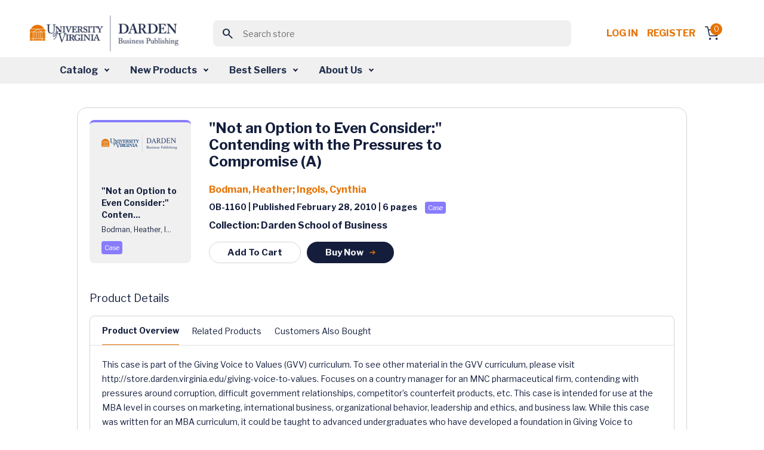

--- FILE ---
content_type: text/html; charset=utf-8
request_url: https://store.darden.virginia.edu/not-an-option-to-even-consider-contending-with-the-pressures-to-compromise-a
body_size: 12060
content:


<!DOCTYPE html>
<html lang="en" dir="ltr" class="">
<head>
        <!-- ============================= -->
        <!-- JW Player Scripts (Added) -->
        
        
        
        <!-- ============================= -->

    <title>Business Case Studies &amp; Business Publications - Darden Business Publishing</title>
    <meta http-equiv="Content-type" content="text/html;charset=UTF-8" />
    <meta name="description" content="Business Case Studies &amp; Business Publications - Darden Business Publishing" />
    <meta name="keywords" content="Business Case Studies &amp; Business Publications - Darden Business Publishing" />
    <meta name="generator" content="nopCommerce" />
    <meta name="viewport" content="width=device-width, initial-scale=1" />
    
    
    <link rel="apple-touch-icon" sizes="57x57" href="/Themes/WMTheme/Content/images/favicon/apple-icon-57x57.png">
    <link rel="apple-touch-icon" sizes="60x60" href="/Themes/WMTheme/Content/images/favicon/apple-icon-60x60.png">
    <link rel="apple-touch-icon" sizes="72x72" href="/Themes/WMTheme/Content/images/favicon/apple-icon-72x72.png">
    <link rel="apple-touch-icon" sizes="76x76" href="/Themes/WMTheme/Content/images/favicon/apple-icon-76x76.png">
    <link rel="apple-touch-icon" sizes="114x114" href="/Themes/WMTheme/Content/images/favicon/apple-icon-114x114.png">
    <link rel="apple-touch-icon" sizes="120x120" href="/Themes/WMTheme/Content/images/favicon/apple-icon-120x120.png">
    <link rel="apple-touch-icon" sizes="144x144" href="/Themes/WMTheme/Content/images/favicon/apple-icon-144x144.png">
    <link rel="apple-touch-icon" sizes="152x152" href="/Themes/WMTheme/Content/images/favicon/apple-icon-152x152.png">
    <link rel="apple-touch-icon" sizes="180x180" href="/Themes/WMTheme/Content/images/favicon/apple-icon-180x180.png">
    <link rel="icon" type="image/png" sizes="192x192" href="/Themes/WMTheme/Content/images/favicon/android-icon-192x192.png">
    <link rel="icon" type="image/png" sizes="32x32" href="/Themes/WMTheme/Content/images/favicon/favicon-32x32.png">
    <link rel="icon" type="image/png" sizes="96x96" href="/Themes/WMTheme/Content/images/favicon/favicon-96x96.png">
    <link rel="icon" type="image/png" sizes="16x16" href="/Themes/WMTheme/Content/images/favicon/favicon-16x16.png">
    <link rel="manifest" href="/Themes/WMTheme/Content/images/favicon/manifest.json">
    <meta name="msapplication-TileColor" content="#ffffff">
    <meta name="msapplication-TileImage" content="/ms-icon-144x144.png">
    <meta name="theme-color" content="#ffffff">
    
    <!-- Importing the Libre Franklin font from Google Fonts for consistent typography -->
    
    
    
    


    <link rel="stylesheet" type="text/css" href="/css/opolvcs30ofllrxd_ywadg.styles.css?v=x5Vm8wahT8aBT8XNaaCftjsrnNo" /><link rel="stylesheet" type="text/css" href="https://cdnjs.cloudflare.com/ajax/libs/font-awesome/6.0.0-beta3/css/all.min.css" />
<link rel="stylesheet" type="text/css" href="https://cdn.jsdelivr.net/npm/sweetalert2@11/dist/sweetalert2.min.css" />
<link rel="stylesheet" type="text/css" href="https://code.jquery.com/ui/1.13.2/themes/base/jquery-ui.css" />
<link rel="stylesheet" type="text/css" href="https://fonts.googleapis.com/css2?family=Material+Symbols+Outlined:opsz,wght,FILL,GRAD@20..48,100..700,0..1,-50..200" />
<link rel="stylesheet" type="text/css" href="https://fonts.googleapis.com/css2?family=Libre+Franklin:wght@400;700&display=swap" />


    <!-- Global site tag (gtag.js) - Google Analytics -->
                <script async src='https://www.googletagmanager.com/gtag/js?id=G-VVS6J8Q6D0'></script>
                <script>
                  window.dataLayer = window.dataLayer || [];
                  function gtag(){dataLayer.push(arguments);}
                  gtag('js', new Date());

                  gtag('config', 'G-VVS6J8Q6D0');
                  
                  
                </script>

    
    
    
    
    <script type="text/javascript" src="/js/xazm6hg731eyn_g5lhrtqw.scripts.js?v=Kp50Nms4jfI8t0oM3QCqgfpvFIM"></script>
    
    <!--Powered by nopCommerce - https://www.nopCommerce.com-->
    
</head>
<body>
    <input name="__RequestVerificationToken" type="hidden" value="CfDJ8J5E2ZsOZjhBkFX4kgKK0LVZmmf5V3vvgMgOI7k8SOBNcUEOihWD7gPoCdTRRM3FpBxElTP7vfGxdXX9EJ3a77CiFe1tCpIGUOjelwf_Iidb_49PQPKC3op-oomprndxcUsxVCRxI8AMpfasNna3tNw" />
    


<div class="ajax-loading-block-window" style="display: none">
</div>
<div id="dialog-notifications-success" title="Notification" style="display:none;">
</div>
<div id="dialog-notifications-error" title="Error" style="display:none;">
</div>
<div id="dialog-notifications-warning" title="Warning" style="display:none;">
</div>
<div id="bar-notification" class="bar-notification-container" data-close="Close">
</div>

<!--[if lte IE 8]>
    <div style="clear:both;height:59px;text-align:center;position:relative;">
        <a href="http://www.microsoft.com/windows/internet-explorer/default.aspx" target="_blank">
            <img src="/Themes/WMTheme/Content/images/ie_warning.jpg" height="42" width="820" alt="You are using an outdated browser. For a faster, safer browsing experience, upgrade for free today." />
        </a>
    </div>
<![endif]-->

    
    <header>
        <div class="top-section-wrap">





<!-- Logo -->
<a class="navbar-brand" href="/">
    <img src="/Themes/WMTheme/Content/images/logo.png" alt="University of Virginia" class="logo" />
</a>

<!-- Search Box (always visible, responsive) -->
<div class="search-box store-search-box w-100 d-flex justify-content-center">
    
<!-- Load jQuery and jQuery UI -->



<style>
    /*Add this for Autocomplete Search Dropdown hover color */
    .ui-autocomplete {
        z-index: 10000 !important;
        background-color: white;
        border: 1px solid #ccc;
        max-height: 200px;
        overflow-y: auto;
    }

    .ui-menu-item-wrapper.ui-state-active {
        background: none !important;
        color: inherit !important;
        border: none !important;
        font-weight: normal !important;
    }

    .ui-menu-item-wrapper {
        transition: background-color 0.2s ease-in-out;
        display: block;
        width: 100%;
        box-sizing: border-box;
        padding: 8px 12px;
        cursor: pointer;
    }
</style>

<form method="get" id="small-search-box-form" action="/WidgetsBrowse/GetCategoriesWithSubcategories">
        <meta itemprop="target" content="https://store.darden.virginia.edu/not-an-option-to-even-consider-contending-with-the-pressures-to-compromise-a/search?q={q}" />
        <div class="main-header-center">
            <button class="btn search-btn"><span class="material-symbols-outlined">search</span></button>
            <input itemprop="query-input" type="text" class="search-box-text form-control" id="small-searchterms" name="q" placeholder="Search store" />
            
        </div>
            
            
</form>

</div>

<!-- Right-side Content -->
<div class="header-content-right d-flex align-items-center"> 
    


<nav class="header-links">
    <ul class="header-content-right">
        

            <li class="d-inline-block"><a href="/login?returnUrl=%2Fnot-an-option-to-even-consider-contending-with-the-pressures-to-compromise-a" class="ico-login d-inline-block" style="white-space: nowrap !important;">Log in</a></li>
            <!-- <span>&nbsp;&nbsp;</span> -->
                <li class="d-inline-block"><a href="/Registration?returnUrl=%2Fnot-an-option-to-even-consider-contending-with-the-pressures-to-compromise-a" class="ico-register d-inline-block">Register</a></li>

        <div class="allien-cart-items">
            <li id="topcartlink">
                <a href="/cart" class="ico-cart" title="Cart">
                    <div class="cart-dropdown">
                        <span class="badge header-icon-badge" id="cartItemCount">0</span>
                        <img src="/Themes/WMTheme/Content/images/shopping-cart.svg" alt="" />
                    </div>
                </a>
            </li>
        </div>
        
    </ul>
        
    
</nav>


    


</div>



            
            
            </div>  
            <nav class="navbar navbar-expand-lg navbar-dark bg-light" aria-label="Fourth navbar example" id="mySidenav">
            <nav class="navbar navbar-expand-lg navbar-dark bg-light" aria-label="Fourth navbar example" id="mySidenav">
    <div class="container-fluid">

        <button class="navbar-toggler" type="button" data-bs-toggle="collapse" data-bs-target="#navbarsExample04" aria-controls="navbarsExample04" aria-expanded="false" aria-label="Toggle navigation">
            <span class="navbar-toggler-icon"></span>
        </button>

        <div class="collapse navbar-collapse" id="navbarsExample04">
            <ul class="navbar-nav desktop-navbar-margin">
                <li class="nav-item dropdown">
                    <a class="nav-link dropdown-toggle" href="#" id="dropdown04" aria-expanded="false">Catalog</a>
                    <!-- <a class="nav-link dropdown-toggle" href="#" id="dropdownCatalog" aria-expanded="false">Catalog</a> -->
                    <div class="dropdown-menu" aria-labelledby="dropdown04">
                        <!-- <div class="dropdown-menu" aria-labelledby="dropdownCatalog"> -->
                        <div class="dropdown-menu-outer-wrap">
                            <div>
                                <h4><img src="/Themes/WMTheme/Content/images/grid.svg" alt="" /> Category </h4>
                                <ul>
                                        <li>
                                            <a class="dropdown-item" href="/WidgetsBrowse/GetCategoriesWithSubcategories?loadProducts=true&categoryId=512">
                                                Accounting &amp; Control
                                            </a>
                                        </li>
                                        <li>
                                            <a class="dropdown-item" href="/WidgetsBrowse/GetCategoriesWithSubcategories?loadProducts=true&categoryId=526">
                                                Business &amp; Government
                                            </a>
                                        </li>
                                        <li>
                                            <a class="dropdown-item" href="/WidgetsBrowse/GetCategoriesWithSubcategories?loadProducts=true&categoryId=532">
                                                Case Method
                                            </a>
                                        </li>
                                        <li>
                                            <a class="dropdown-item" href="/WidgetsBrowse/GetCategoriesWithSubcategories?loadProducts=true&categoryId=534">
                                                Decision Analysis
                                            </a>
                                        </li>
                                        <li>
                                            <a class="dropdown-item" href="/WidgetsBrowse/GetCategoriesWithSubcategories?loadProducts=true&categoryId=549">
                                                Economics
                                            </a>
                                        </li>
                                        <li>
                                            <a class="dropdown-item" href="/WidgetsBrowse/GetCategoriesWithSubcategories?loadProducts=true&categoryId=557">
                                                Entrepreneurship &amp; Innovation
                                            </a>
                                        </li>
                                        <li>
                                            <a class="dropdown-item" href="/WidgetsBrowse/GetCategoriesWithSubcategories?loadProducts=true&categoryId=573">
                                                Ethics
                                            </a>
                                        </li>
                                        <li>
                                            <a class="dropdown-item" href="/WidgetsBrowse/GetCategoriesWithSubcategories?loadProducts=true&categoryId=588">
                                                Finance
                                            </a>
                                        </li>
                                        <li>
                                            <a class="dropdown-item" href="/WidgetsBrowse/GetCategoriesWithSubcategories?loadProducts=true&categoryId=615">
                                                Leadership &amp; Organizational Behavior
                                            </a>
                                        </li>
                                        <li>
                                            <a class="dropdown-item" href="/WidgetsBrowse/GetCategoriesWithSubcategories?loadProducts=true&categoryId=630">
                                                Management Communications
                                            </a>
                                        </li>
                                        <li>
                                            <a class="dropdown-item" href="/WidgetsBrowse/GetCategoriesWithSubcategories?loadProducts=true&categoryId=644">
                                                Marketing
                                            </a>
                                        </li>
                                        <li>
                                            <a class="dropdown-item" href="/WidgetsBrowse/GetCategoriesWithSubcategories?loadProducts=true&categoryId=662">
                                                Operations Management
                                            </a>
                                        </li>
                                        <li>
                                            <a class="dropdown-item" href="/WidgetsBrowse/GetCategoriesWithSubcategories?loadProducts=true&categoryId=689">
                                                Strategy
                                            </a>
                                        </li>
                                </ul>
                            </div>
                            <div class="product-type">
                                <h4><img src="/Themes/WMTheme/Content/images/codesandbox.svg" alt="" /> Product Type</h4>
                                <ul class="bullet-list">
                                    <li> <span class="bullet bullet1"></span><a class="dropdown-item" href="/WidgetsBrowse/ProductByType?producttype=Book">Book</a></li>
                                    <li> <span class="bullet bullet2"></span><a class="dropdown-item" href="/WidgetsBrowse/ProductByType?producttype=Case">Case</a></li>
                                    <li> <span class="bullet bullet3"></span><a class="dropdown-item" href="/WidgetsBrowse/ProductByType?producttype=Darden Course Pack">Darden Course Pack</a></li>
                                    <li> <span class="bullet bullet4"></span><a class="dropdown-item" href="/WidgetsBrowse/ProductByType?producttype=Exercise">Exercise</a></li>
                                    <li> <span class="bullet bullet5"></span><a class="dropdown-item" href="/WidgetsBrowse/ProductByType?producttype=Simulation">Simulation</a></li>
                                    <li> <span class="bullet bullet12"></span><a class="dropdown-item" href="/WidgetsBrowse/ProductByType?producttype=Technical Note">Technical Note</a></li>
                                    <li> <span class="bullet bullet10"></span><a class="dropdown-item" href="/WidgetsBrowse/ProductByType?producttype=Video">Video</a></li>
                                    <li> <span class="bullet bullet10"></span><a class="dropdown-item" href="/WidgetsBrowse/ProductByType?producttype=Video Playlist">Video Playlist</a></li>
                                </ul>
                            </div>
                        </div>
                    </div>
                </li>
                <li class="nav-item dropdown">
                    <a class="nav-link dropdown-toggle" href="#" id="dropdown04" aria-expanded="false">New Products</a>
                    <!-- <a class="nav-link dropdown-toggle" href="#" id="dropdownNewProducts" aria-expanded="false">New Products</a> -->
                    <div class="dropdown-menu" aria-labelledby="dropdown04">
                        <!-- <div class="dropdown-menu" aria-labelledby="dropdownNewProducts"> -->
                        <div class="dropdown-menu-outer-wrap">
                            <div>
                                <h4><img src="/Themes/WMTheme/Content/images/grid.svg" alt="" /> Category </h4>
                                <ul>
                                        <li>
                                            <a class="dropdown-item" href="/WidgetsBrowse/GetCategoriesWithSubcategories?loadProducts=true&categoryId=512&newProducts=true">
                                                Accounting &amp; Control
                                            </a>
                                        </li>
                                        <li>
                                            <a class="dropdown-item" href="/WidgetsBrowse/GetCategoriesWithSubcategories?loadProducts=true&categoryId=526&newProducts=true">
                                                Business &amp; Government
                                            </a>
                                        </li>
                                        <li>
                                            <a class="dropdown-item" href="/WidgetsBrowse/GetCategoriesWithSubcategories?loadProducts=true&categoryId=532&newProducts=true">
                                                Case Method
                                            </a>
                                        </li>
                                        <li>
                                            <a class="dropdown-item" href="/WidgetsBrowse/GetCategoriesWithSubcategories?loadProducts=true&categoryId=534&newProducts=true">
                                                Decision Analysis
                                            </a>
                                        </li>
                                        <li>
                                            <a class="dropdown-item" href="/WidgetsBrowse/GetCategoriesWithSubcategories?loadProducts=true&categoryId=549&newProducts=true">
                                                Economics
                                            </a>
                                        </li>
                                        <li>
                                            <a class="dropdown-item" href="/WidgetsBrowse/GetCategoriesWithSubcategories?loadProducts=true&categoryId=557&newProducts=true">
                                                Entrepreneurship &amp; Innovation
                                            </a>
                                        </li>
                                        <li>
                                            <a class="dropdown-item" href="/WidgetsBrowse/GetCategoriesWithSubcategories?loadProducts=true&categoryId=573&newProducts=true">
                                                Ethics
                                            </a>
                                        </li>
                                        <li>
                                            <a class="dropdown-item" href="/WidgetsBrowse/GetCategoriesWithSubcategories?loadProducts=true&categoryId=588&newProducts=true">
                                                Finance
                                            </a>
                                        </li>
                                        <li>
                                            <a class="dropdown-item" href="/WidgetsBrowse/GetCategoriesWithSubcategories?loadProducts=true&categoryId=615&newProducts=true">
                                                Leadership &amp; Organizational Behavior
                                            </a>
                                        </li>
                                        <li>
                                            <a class="dropdown-item" href="/WidgetsBrowse/GetCategoriesWithSubcategories?loadProducts=true&categoryId=630&newProducts=true">
                                                Management Communications
                                            </a>
                                        </li>
                                        <li>
                                            <a class="dropdown-item" href="/WidgetsBrowse/GetCategoriesWithSubcategories?loadProducts=true&categoryId=644&newProducts=true">
                                                Marketing
                                            </a>
                                        </li>
                                        <li>
                                            <a class="dropdown-item" href="/WidgetsBrowse/GetCategoriesWithSubcategories?loadProducts=true&categoryId=662&newProducts=true">
                                                Operations Management
                                            </a>
                                        </li>
                                        <li>
                                            <a class="dropdown-item" href="/WidgetsBrowse/GetCategoriesWithSubcategories?loadProducts=true&categoryId=689&newProducts=true">
                                                Strategy
                                            </a>
                                        </li>
                                </ul>
                            </div>
                            <div class="product-type">
                                <h4><img src="/Themes/WMTheme/Content/images/codesandbox.svg" alt="" /> Product Type</h4>
                                <ul class="bullet-list">
                                    <li> <span class="bullet bullet1"></span><a class="dropdown-item" href="/WidgetsBrowse/ProductByType?producttype=Book">Book</a></li>
                                    <li> <span class="bullet bullet2"></span><a class="dropdown-item" href="/WidgetsBrowse/ProductByType?producttype=Case">Case</a></li>
                                    <li> <span class="bullet bullet3"></span><a class="dropdown-item" href="/WidgetsBrowse/ProductByType?producttype=Darden Course Pack">Darden Course Pack</a></li>
                                    <li> <span class="bullet bullet4"></span><a class="dropdown-item" href="/WidgetsBrowse/ProductByType?producttype=Exercise">Exercise</a></li>
                                    <li> <span class="bullet bullet5"></span><a class="dropdown-item" href="/WidgetsBrowse/ProductByType?producttype=Simulation">Simulation</a></li>
                                    <li> <span class="bullet bullet12"></span><a class="dropdown-item" href="/WidgetsBrowse/ProductByType?producttype=Technical Note">Technical Note</a></li>
                                    <li> <span class="bullet bullet10"></span><a class="dropdown-item" href="/WidgetsBrowse/ProductByType?producttype=Video">Video</a></li>
                                    <li> <span class="bullet bullet10"></span><a class="dropdown-item" href="/WidgetsBrowse/ProductByType?producttype=Video Playlist">Video Playlist</a></li>
                                </ul>
                            </div>
                        </div>
                    </div>
                </li>
                <li class="nav-item dropdown">
                    <a class="nav-link dropdown-toggle" href="#" id="dropdown04" aria-expanded="false">Best Sellers</a>
                    <div class="dropdown-menu" aria-labelledby="dropdown04">
                        <div class="dropdown-menu-outer-wrap">
                            <div>
                                <h4><img src="/Themes/WMTheme/Content/images/grid.svg" alt="" /> Category </h4>
                                <ul>
                                        <li>
                                            <a class="dropdown-item" href="/WidgetsBrowse/GetCategoriesWithSubcategories?loadProducts=true&categoryId=512&bestSellers=true">
                                                Accounting &amp; Control
                                            </a>
                                        </li>
                                        <li>
                                            <a class="dropdown-item" href="/WidgetsBrowse/GetCategoriesWithSubcategories?loadProducts=true&categoryId=526&bestSellers=true">
                                                Business &amp; Government
                                            </a>
                                        </li>
                                        <li>
                                            <a class="dropdown-item" href="/WidgetsBrowse/GetCategoriesWithSubcategories?loadProducts=true&categoryId=532&bestSellers=true">
                                                Case Method
                                            </a>
                                        </li>
                                        <li>
                                            <a class="dropdown-item" href="/WidgetsBrowse/GetCategoriesWithSubcategories?loadProducts=true&categoryId=534&bestSellers=true">
                                                Decision Analysis
                                            </a>
                                        </li>
                                        <li>
                                            <a class="dropdown-item" href="/WidgetsBrowse/GetCategoriesWithSubcategories?loadProducts=true&categoryId=549&bestSellers=true">
                                                Economics
                                            </a>
                                        </li>
                                        <li>
                                            <a class="dropdown-item" href="/WidgetsBrowse/GetCategoriesWithSubcategories?loadProducts=true&categoryId=557&bestSellers=true">
                                                Entrepreneurship &amp; Innovation
                                            </a>
                                        </li>
                                        <li>
                                            <a class="dropdown-item" href="/WidgetsBrowse/GetCategoriesWithSubcategories?loadProducts=true&categoryId=573&bestSellers=true">
                                                Ethics
                                            </a>
                                        </li>
                                        <li>
                                            <a class="dropdown-item" href="/WidgetsBrowse/GetCategoriesWithSubcategories?loadProducts=true&categoryId=588&bestSellers=true">
                                                Finance
                                            </a>
                                        </li>
                                        <li>
                                            <a class="dropdown-item" href="/WidgetsBrowse/GetCategoriesWithSubcategories?loadProducts=true&categoryId=615&bestSellers=true">
                                                Leadership &amp; Organizational Behavior
                                            </a>
                                        </li>
                                        <li>
                                            <a class="dropdown-item" href="/WidgetsBrowse/GetCategoriesWithSubcategories?loadProducts=true&categoryId=630&bestSellers=true">
                                                Management Communications
                                            </a>
                                        </li>
                                        <li>
                                            <a class="dropdown-item" href="/WidgetsBrowse/GetCategoriesWithSubcategories?loadProducts=true&categoryId=644&bestSellers=true">
                                                Marketing
                                            </a>
                                        </li>
                                        <li>
                                            <a class="dropdown-item" href="/WidgetsBrowse/GetCategoriesWithSubcategories?loadProducts=true&categoryId=662&bestSellers=true">
                                                Operations Management
                                            </a>
                                        </li>
                                        <li>
                                            <a class="dropdown-item" href="/WidgetsBrowse/GetCategoriesWithSubcategories?loadProducts=true&categoryId=689&bestSellers=true">
                                                Strategy
                                            </a>
                                        </li>
                                </ul>
                            </div>
                            <div class="product-type">
                                <h4><img src="/Themes/WMTheme/Content/images/codesandbox.svg" alt="" /> Product Type</h4>
                                <ul class="bullet-list">
                                    <li> <span class="bullet bullet1"></span><a class="dropdown-item" href="/WidgetsBrowse/BestSellersProductByType?producttype=Book">Book</a></li>
                                    <li> <span class="bullet bullet2"></span><a class="dropdown-item" href="/WidgetsBrowse/BestSellersProductByType?producttype=Case">Case</a></li>
                                    <li> <span class="bullet bullet4"></span><a class="dropdown-item" href="/WidgetsBrowse/BestSellersProductByType?producttype=Exercise">Exercise</a></li>
                                    <li> <span class="bullet bullet5"></span><a class="dropdown-item" href="/WidgetsBrowse/BestSellersProductByType?producttype=Simulation">Simulation</a></li>
                                    <li> <span class="bullet bullet12"></span><a class="dropdown-item" href="/WidgetsBrowse/BestSellersProductByType?producttype=Technical Note">Technical Note</a></li>
                                    <li> <span class="bullet bullet10"></span><a class="dropdown-item" href="/WidgetsBrowse/BestSellersProductByType?producttype=Video">Video</a></li>
                                    <li> <span class="bullet bullet10"></span><a class="dropdown-item" href="/WidgetsBrowse/BestSellersProductByType?producttype=Video Playlist">Video Playlist</a></li>
                                </ul>
                            </div>
                        </div>
                    </div>
                </li>
                <li class="nav-item dropdown">
                    <a class="nav-link dropdown-toggle" href="#" id="dropdown04" aria-expanded="false">About Us</a>
                    <div class="dropdown-menu" aria-labelledby="dropdown04">
                        <div class="dropdown-menu-outer-wrap">
                            <div>
                                <ul>
                                    <li><a class="dropdown-item" href="/aboutus">About DBP</a></li>
                                    <li><a class="dropdown-item" href="/contactus">Contact Us</a></li>
                                    <li><a class="dropdown-item" href="/news">News</a></li>
                                    <li><a class="dropdown-item" href="/manufacturer/all">Authors</a></li>
                                </ul>
                            </div>
                        </div>
                    </div>
                </li>
            </ul>
        </div>
    </div>
</nav>


            </nav>
            
    </header>
    <section>
                

               <div class="container-fluid">
                
<div class="center-1">
    
        <!--In the view, we need to safely pass the ProductName to the buyNowCard JavaScript function from Razor.
    If the name is null or empty, we should pass an empty string ('') with proper single quotes, to avoid JavaScript errors.
    -->
        





<section class="main-content-section">
    <div class="container">
        <div class="row justify-content-center">
            <div class="col-12 col-md-12 col-lg-10 col-xxl-10">
                <div class="listing-outer-wrap detail-outer-wrap">
                    <div class="card">
                        <div class="card-body">
                            <div class="card-body-left">
                                    <div class="product-card case mt20">
                                        <!-- Display vendor image -->
                                            <img src="/Themes/WMTheme/Content/images/uvd.png" alt="Vendor Image" />
                                        <div class="card-content-wrap">
                                                <p class="p-14 font-weight-600 text-primary mb10">&quot;Not an Option to Even Consider:&quot; Conten...</p>
                                            <p class="p-12 font-weight-400 text-primary mb10">
                                                <span>Bodman, Heather, I...</span>
                                            </p>
                                                <div class="d-flex align-items-center mt20">
                                                    <div class="note-wrap case">
                                                        Case
                                                    </div>
                                                </div>
                                            </div>
                                        </div>
                                <div class="action-btn-wrap">
                                </div>
                            </div>

                            <div class="card-body-right ">
                                <h3 class="font-weight-600 product-name-wrapper">
                                 &quot;Not an Option to Even Consider:&quot; Contending with the Pressures to Compromise (A)
                                </h3>

                                <p class="p-16 font-weight-600 text-orange">
                                    

<a href='/bodman-heather'>Bodman, Heather</a>; <a href='/ingols-cynthia'>Ingols, Cynthia</a>
                                </p>
                                <p class="p-14 text-primary font-weight-600">
                                     OB-1160 | Published February 28, 2010 | 6  pages&nbsp;<span class='note-wrap case'>Case</span>
                                </p>

                                <p class="p-16 text-primary font-weight-600">Collection: Darden School of Business</p>
                                <div class="btn-row">

                                        <a class="cart-button btn common-btn common-btn-sm common-btn-outline"
                                           data-bs-toggle="modal"
                                           data-product-id="32923" data-product-type="Case">
                                            Add To Cart
                                        </a>
                                        <a class="btn common-btn common-btn-sm"
                                            data-bs-toggle="modal"
                                            onclick="buyNowCard(32923, 'Case', '&quot;Not an Option to Even Consider:&quot; Contending with the Pressures to Compromise (A)')"
                                            data-product-id="32923" data-product-type="Case">
                                            Buy Now
                                        <img src="/Themes/WMTheme/Content/images/arrow-right2.svg" alt="" />
                                        </a>
                                </div>
                            </div>
                        </div>
                       
                        <div class="card-detail-body">
                            <p class="p-18 font-weight-500 text-primary">Product Details</p>
                            <div class="tab-section">
                                <ul class="nav nav-tabs detail-nav-tab" id="myTab" role="tablist">
                                    <li class="nav-item" role="presentation">
                                        <a class="nav-link active" id="overview-tab" data-bs-toggle="tab" data-bs-target="#overview"
                                        type="button" role="tab" aria-controls="home" aria-selected="true">Product Overview</a>
                                    </li>


                                    <li class="nav-item" role="presentation" id="learning-nav-item" style="display:none">
                                        <a class="nav-link" id="learning-tab" data-bs-toggle="tab" data-bs-target="#learning" type="button" role="tab" aria-controls="products" aria-selected="false">
                                            Learning Objectives
                                        </a>
                                    </li>

                                        <li class="nav-item" role="presentation">
                                            <a class="nav-link" id="related-tab" data-bs-toggle="tab" data-bs-target="#content-area"
                                               type="button" role="tab" aria-controls="content-area" aria-selected="false"
                                               onclick="loadContent('GetRelatedProducts', 32923)">Related Products</a>
                                        </li>

                                        <li class="nav-item" role="presentation">
                                            <a class="nav-link" id="customers-tab" data-bs-toggle="tab" data-bs-target="#content-area"
                                               type="button" role="tab" aria-controls="content-area" aria-selected="false"
                                               onclick="loadContent('GetCustomerAlsoBought', 32923)">Customers Also Bought</a>
                                        </li>
                                </ul>

                                <!-- Tab Content -->
                                <div class="tab-content detail-outer-wrap" id="myTabContent">
                                    <!-- Product Overview -->
                                    <div class="tab-pane fade show active" id="overview" role="tabpanel" aria-labelledby="overview-tab">
                                        <p class="p-14 text-primary font-weight-400">This case is part of the Giving Voice to Values (GVV) curriculum. To see other material in the GVV curriculum, please visit http://store.darden.virginia.edu/giving-voice-to-values. 

Focuses on a country manager for an MNC pharmaceutical firm, contending with pressures around corruption, difficult government relationships, competitor’s counterfeit products, etc. This case is intended for use at the MBA level in courses on marketing, international business, organizational behavior, leadership and ethics, and business law. While this case was written for an MBA curriculum, it could be taught to advanced undergraduates who have developed a foundation in Giving Voice to Values, ethical decision making, and/or international business. </p>
                                    </div>

                                    <div class="tab-pane fade show" id="learning" role="tabpanel" aria-labelledby="learning-tab">
                                        <p id="learningObjectives" class="p-14 text-primary font-weight-400">
                                            
0
                                        </p>
                                    </div>

                                    <!-- Shared content area for Related Products -->
                                        <!-- Check if related products exist in the model -->
                                        <div class="tab-pane fade" id="content-area" role="tabpanel" aria-labelledby="related-tab">
                                            <!-- Related Products content here -->
                                        </div>

                                    <!-- Shared content area for Customers Also Bought -->
                                        <!-- Check if the "Customers Also Bought" products exist in the model -->
                                        <div class="tab-pane fade" id="content-area" role="tabpanel" aria-labelledby="related-tab">
                                            <!-- Customers Also Bought content here -->
                                        </div>
                                </div>
                            </div>
                        </div>
                    </div>
                </div>
            </div>







<div class="row justify-content-center">
    <div class="col-12 col-md-12 col-lg-11 col-xxl-11">
        <section class="featured-products-section">
            <div class="container">
                <h2 class="font-weight-600 text-primary text-center">Get Ahead in Class</h2>
                <div class="row justify-content-center">
    <div class="col-11">
        <div class="owl-carousel d-flex flex-wrap justify-content-center">
                    <a href="/UpsellProducts/ProductDetails?productId=1939" class="card-link">
                        <div class="card product-card technical-notes mt20">
                            <img src="/Themes/WMTheme/Content/images/uvd.png" alt="3" />
                            <div class="card-content-wrap">
                                <p class="p-14 font-weight-600 text-primary mb10">
                                    Clear, Complete, and Concise: Avoiding t...
                                </p>
                                <p class="p-12 font-weight-400 text-primary mb10">
                                    Lipson, Marc L.
                                </p>
                                <div class="d-flex align-items-center mt20">
                                    <div class="note-wrap technical-notes">Technical Note</div>
                                </div>
                            </div>
                        </div>
                    </a>
                    <a href="/UpsellProducts/ProductDetails?productId=3529" class="card-link">
                        <div class="card product-card technical-notes mt20">
                            <img src="/Themes/WMTheme/Content/images/uvd.png" alt="3" />
                            <div class="card-content-wrap">
                                <p class="p-14 font-weight-600 text-primary mb10">
                                    Business Valuation in Mergers and Acquis...
                                </p>
                                <p class="p-12 font-weight-400 text-primary mb10">
                                    Schill, Michael J....
                                </p>
                                <div class="d-flex align-items-center mt20">
                                    <div class="note-wrap technical-notes">Technical Note</div>
                                </div>
                            </div>
                        </div>
                    </a>
                    <a href="/UpsellProducts/ProductDetails?productId=3639" class="card-link">
                        <div class="card product-card technical-notes mt20">
                            <img src="/Themes/WMTheme/Content/images/uvd.png" alt="3" />
                            <div class="card-content-wrap">
                                <p class="p-14 font-weight-600 text-primary mb10">
                                    A Brief Introduction to Macroeconomics
                                </p>
                                <p class="p-12 font-weight-400 text-primary mb10">
                                    Murphy, Daniel
                                </p>
                                <div class="d-flex align-items-center mt20">
                                    <div class="note-wrap technical-notes">Technical Note</div>
                                </div>
                            </div>
                        </div>
                    </a>
                    <a href="/UpsellProducts/ProductDetails?productId=29090" class="card-link">
                        <div class="card product-card technical-notes mt20">
                            <img src="/Themes/WMTheme/Content/images/uvd.png" alt="3" />
                            <div class="card-content-wrap">
                                <p class="p-14 font-weight-600 text-primary mb10">
                                    Moral Theory and the Language of Ethics ...
                                </p>
                                <p class="p-12 font-weight-400 text-primary mb10">
                                    Wicks, Andy;Freema...
                                </p>
                                <div class="d-flex align-items-center mt20">
                                    <div class="note-wrap technical-notes">Technical Note</div>
                                </div>
                            </div>
                        </div>
                    </a>
                    <a href="/UpsellProducts/ProductDetails?productId=62819" class="card-link">
                        <div class="card product-card technical-notes mt20">
                            <img src="/Themes/WMTheme/Content/images/uvd.png" alt="3" />
                            <div class="card-content-wrap">
                                <p class="p-14 font-weight-600 text-primary mb10">
                                    Three Empirical Methods for Calculating ...
                                </p>
                                <p class="p-12 font-weight-400 text-primary mb10">
                                    Zhang, Zhihao; Whi...
                                </p>
                                <div class="d-flex align-items-center mt20">
                                    <div class="note-wrap technical-notes">Technical Note</div>
                                </div>
                            </div>
                        </div>
                    </a>
                    <a href="/UpsellProducts/ProductDetails?productId=63548" class="card-link">
                        <div class="card product-card technical-notes mt20">
                            <img src="/Themes/WMTheme/Content/images/uvd.png" alt="3" />
                            <div class="card-content-wrap">
                                <p class="p-14 font-weight-600 text-primary mb10">
                                    The Basics of Multivariate Regressions i...
                                </p>
                                <p class="p-12 font-weight-400 text-primary mb10">
                                    Batova, Tatiana
                                </p>
                                <div class="d-flex align-items-center mt20">
                                    <div class="note-wrap technical-notes">Technical Note</div>
                                </div>
                            </div>
                        </div>
                    </a>
                    <a href="/UpsellProducts/ProductDetails?productId=63773" class="card-link">
                        <div class="card product-card technical-notes mt20">
                            <img src="/Themes/WMTheme/Content/images/uvd.png" alt="3" />
                            <div class="card-content-wrap">
                                <p class="p-14 font-weight-600 text-primary mb10">
                                    Advanced Tableau Tips and Tricks
                                </p>
                                <p class="p-12 font-weight-400 text-primary mb10">
                                    Palomba, Anthony
                                </p>
                                <div class="d-flex align-items-center mt20">
                                    <div class="note-wrap technical-notes">Technical Note</div>
                                </div>
                            </div>
                        </div>
                    </a>
                    <a href="/UpsellProducts/ProductDetails?productId=64416" class="card-link">
                        <div class="card product-card technical-notes mt20">
                            <img src="/Themes/WMTheme/Content/images/uvd.png" alt="3" />
                            <div class="card-content-wrap">
                                <p class="p-14 font-weight-600 text-primary mb10">
                                    Digital Marketing Metrics: Measuring Wha...
                                </p>
                                <p class="p-12 font-weight-400 text-primary mb10">
                                    Venkatesan, Rajkum...
                                </p>
                                <div class="d-flex align-items-center mt20">
                                    <div class="note-wrap technical-notes">Technical Note</div>
                                </div>
                            </div>
                        </div>
                    </a>
                    <a href="/UpsellProducts/ProductDetails?productId=66114" class="card-link">
                        <div class="card product-card technical-notes mt20">
                            <img src="/Themes/WMTheme/Content/images/uvd.png" alt="3" />
                            <div class="card-content-wrap">
                                <p class="p-14 font-weight-600 text-primary mb10">
                                    Disruption, Response, and Transformation...
                                </p>
                                <p class="p-12 font-weight-400 text-primary mb10">
                                    Chen, Ming-Jer; Mc...
                                </p>
                                <div class="d-flex align-items-center mt20">
                                    <div class="note-wrap technical-notes">Technical Note</div>
                                </div>
                            </div>
                        </div>
                    </a>
                    <a href="/UpsellProducts/ProductDetails?productId=66455" class="card-link">
                        <div class="card product-card technical-notes mt20">
                            <img src="/Themes/WMTheme/Content/images/uvd.png" alt="3" />
                            <div class="card-content-wrap">
                                <p class="p-14 font-weight-600 text-primary mb10">
                                    Using AI to Expand Your Leadership Commu...
                                </p>
                                <p class="p-12 font-weight-400 text-primary mb10">
                                    Murray, Meghan
                                </p>
                                <div class="d-flex align-items-center mt20">
                                    <div class="note-wrap technical-notes">Technical Note</div>
                                </div>
                            </div>
                        </div>
                    </a>
                    <a href="/UpsellProducts/ProductDetails?productId=66827" class="card-link">
                        <div class="card product-card technical-notes mt20">
                            <img src="/Themes/WMTheme/Content/images/uvd.png" alt="3" />
                            <div class="card-content-wrap">
                                <p class="p-14 font-weight-600 text-primary mb10">
                                    Understanding Organizational Culture: An...
                                </p>
                                <p class="p-12 font-weight-400 text-primary mb10">
                                    Martin, Sean; Kemp...
                                </p>
                                <div class="d-flex align-items-center mt20">
                                    <div class="note-wrap technical-notes">Technical Note</div>
                                </div>
                            </div>
                        </div>
                    </a>
                    <a href="/UpsellProducts/ProductDetails?productId=66890" class="card-link">
                        <div class="card product-card technical-notes mt20">
                            <img src="/Themes/WMTheme/Content/images/uvd.png" alt="3" />
                            <div class="card-content-wrap">
                                <p class="p-14 font-weight-600 text-primary mb10">
                                    A Brief Introduction to Managerial Accou...
                                </p>
                                <p class="p-12 font-weight-400 text-primary mb10">
                                    Lynch, Luann J.
                                </p>
                                <div class="d-flex align-items-center mt20">
                                    <div class="note-wrap technical-notes">Technical Note</div>
                                </div>
                            </div>
                        </div>
                    </a>
                    <a href="/UpsellProducts/ProductDetails?productId=67099" class="card-link">
                        <div class="card product-card technical-notes mt20">
                            <img src="/Themes/WMTheme/Content/images/uvd.png" alt="3" />
                            <div class="card-content-wrap">
                                <p class="p-14 font-weight-600 text-primary mb10">
                                    How to Prototype a Prototype
                                </p>
                                <p class="p-12 font-weight-400 text-primary mb10">
                                    Chao, Raul O.
                                </p>
                                <div class="d-flex align-items-center mt20">
                                    <div class="note-wrap technical-notes">Technical Note</div>
                                </div>
                            </div>
                        </div>
                    </a>
                    <a href="/UpsellProducts/ProductDetails?productId=47527" class="card-link">
                        <div class="card product-card book mt20">
                            <img src="/Themes/WMTheme/Content/images/uvd.png" alt="3" />
                            <div class="card-content-wrap">
                                <p class="p-14 font-weight-600 text-primary mb10">
                                    The Strategist&#x2019;s Toolkit
                                </p>
                                <p class="p-12 font-weight-400 text-primary mb10">
                                    Lenox, Michael; Ha...
                                </p>
                                <div class="d-flex align-items-center mt20">
                                    <div class="note-wrap book">Book</div>
                                </div>
                            </div>
                        </div>
                    </a>
                    <a href="/UpsellProducts/ProductDetails?productId=58497" class="card-link">
                        <div class="card product-card book mt20">
                            <img src="/Themes/WMTheme/Content/images/uvd.png" alt="3" />
                            <div class="card-content-wrap">
                                <p class="p-14 font-weight-600 text-primary mb10">
                                    Finance People
                                </p>
                                <p class="p-12 font-weight-400 text-primary mb10">
                                    Schill, Michael J.
                                </p>
                                <div class="d-flex align-items-center mt20">
                                    <div class="note-wrap book">Book</div>
                                </div>
                            </div>
                        </div>
                    </a>
        </div>
    </div>
</div>

            </div>
        </section>
    </div>
</div>
        </div>
    </div>
    </div>
    </div>
</section>

<!-- Side Navigation for Product Variants -->
<div id="variantSidenav" class="sidenav">
    <a href="javascript:void(0)" class="closebtn" onclick="closeNav()"></a>
    <div id="variantContent"></div>
</div>






    
</div>

                
                </div>
    </section>
    <div class="container-fluid">
    



<!-- Get connected -->
<div class="get-connected">
    <div class="container">
        <div class="d-flex align-items-center justify-content-center">
            <p class="h3 text-white font-weight-500">
                <a href="https://www.linkedin.com/company/darden-business-publishing/posts/?feedView=all" target="_blank" class="text-white">
                    Connect with us on <u>LinkedIn!</>
                </a>
            </p>

        </div>

    </div>

</div>
<!-- Footer -->
<footer>
    <div class="container">
        <div class="d-flex align-items-center justify-content-between">
            <a href="/">
                <img src="/Themes/WMTheme/Content/images/footer-logo.png" />
            </a>
            <ul>
            
                <li><a href="https://www.darden.virginia.edu/" target="_blank">Darden School of Business</a>  </li>
                <li><a href="/shippinginfo">Shipping & Returns</a></li>
                <li><a href="/contactus">Contact Us</a></li>
                <li><a href="/news">News</a></li>
                <li><a href="/frequentlyaskedquestions">FAQ</a></li>
            </ul>
        </div>

        <div class="bottom-section">
            <div class="social-outer-wrap">
                <p>FOLLOW US</p>
                <a href="https://www.facebook.com/DardenBusinessPublishing" target="_blank">
                    <img src="/Themes/WMTheme/Content/images/facebook.svg" alt="" />
                </a>
                <a href="https://x.com/DardenCases" target="_blank" style="display: inline-flex; align-items: center; justify-content: center; width: 33px; height: 33px;">
                    <img src="/Themes/WMTheme/Content/images/twitter.png" alt="" style="width: 19px; height: 19px;" />
                </a>
                <a href="https://www.linkedin.com/company/darden-business-publishing/posts/?feedView=all" target="_blank">
                    <img src="/Themes/WMTheme/Content/images/linkdin.svg" alt="" />
                </a>
                <a href="http://www.youtube.com/dardenpublishing" target="_blank" style="display: inline-flex; align-items: center; justify-content: center; width: 33px; height: 33px;">
                    <img src="/Themes/WMTheme/Content/images/youtube.png" alt="" style="width: 19px; height: 19px;" />
                </a>
                <a href="mailto:sales@dardenbusinesspublishing.com" >
                    <img src="/Themes/WMTheme/Content/images/mail.svg" alt="" />
                </a>
                 <p>Powered By: <a href="http://workmethods.com/">workMETHODS Solutions Inc.</a></p>
            </div>
            <div class="d-flex align-items-center">
                <div>
                    <ul>
                   
                    <p><a href="/privacyinfo">Privacy Notice</a></p>
                    <p><a href="/termsofuse">Terms of Use</a></p>
                    </ul>
                    
                </div>
                <p class="p-14">Copyright © 2025 Darden Business Publishing. All rights reserved.</p>
            </div>

        </div>

    </div>
</footer>


</div>



    <script type="text/javascript" src="/js/b3vputxl0heko5dhxnmzbq.scripts.js?v=co9FvjRmVp_fY_HFwoQDBpfCpEw"></script><script type="text/javascript" src="https://cdn.jsdelivr.net/npm/sweetalert2@11"></script>
<script type="text/javascript" src="https://code.jquery.com/ui/1.13.2/jquery-ui.min.js"></script>

    <script type="text/javascript">
            const hasAccess = "0"
        </script>

<script type="text/javascript">
    var resourceStrings = {
        AddToCartSuccessMessage:    'Product added to cart successfully!',
        AddToCartErrorMessage:      'An error occurred while adding variants to the cart',
        WishlistSuccessMessage:     'Product added to the library successfully',
        WishlistErrorMessage:      'An error occurred while saving the product to the library.',
        AddToCartPanelHeaderCopyWritesString: 'Quantity',
        AddToCartPanelHeaderQuantityString: 'Quantity',
        LoginWarningMassage: 'Login before purchase a product.'
    };
</script>

<script type="text/javascript">
$(document).ready(function(){
  $('.owl-carousel').owlCarousel({
    loop:false,
    nav: false,
    dots:true,
    margin:40,
    responsiveClass:true,
    responsive:{
    0:{
            items:1,
            nav: true,
            margin: 10
        },
        412:{
          items:1.5,
          nav: true,
      },
    768:{
            items:2,
            nav:true,
            loop:false
        },
        992:{
          items:4,
          nav:true,
          loop:false
      },
     1200:{
          items:6,
          nav:true,
          loop:false
      },
       
    }
  })

  $( ".owl-prev").html('');
  $( ".owl-next").html('');
})
  
</script>

<script type="text/javascript">
    var isAdministrator = false;
    var isDardenFaculty = false;
    var isDardenAdministrator = false;
    var isNonDardenFaculty = false;
    var isBusinessUser = false;
    var isDardenAlumni = false;
    var isStaff = false;
    var isStudent = false;

    $(document).ready(function () {
        reinitializeCartButton();
    });
 
    var isLoggedIn = false; // Pass Razor variable to JavaScript
</script>

<script type="text/javascript">
                $("#small-search-box-form").on("submit", function (event) {
                    if ($("#small-searchterms").val() == "") {
                        alert('Please enter some search keyword');
                        $("#small-searchterms").focus();
                        event.preventDefault();
                    }
                });
            </script>

<script type="text/javascript">
                const topCount = 5;
                const minLengthFromResource = '3';
                const minLength = parseInt(minLengthFromResource) || 4;

                let keyboardNavigationActive = false;

                $(function () {
                    $("#small-searchterms").autocomplete({
                        source: function (request, response) {
                            $.ajax({
                                url: '/SearchResult/GetAutoCompleteSearchSuggestions',
                                type: 'GET',
                                dataType: 'json',
                                data: {
                                    term: request.term,
                                    topCount: topCount
                                },
                                success: function (data) {
                                    const mappedData = data.map(item => ({
                                        label: item.Label, // text to display
                                        value: item.Label, // value in textbox
                                        id: item.Id         // product id from DB
                                    }));
                                    response(mappedData);
                                }
                            });
                        },
                        minLength: minLength,
                        select: function (event, ui) {
                            const selectedId = ui.item.id;
                            const selectedLabel = ui.item.label;


                            // Call backend with ID to get redirect URL
                            $.ajax({
                                url: '/SearchResult/GetRedirectUrl',
                                type: 'GET',
                                data: { id: selectedId },
                                success: function (data) {
                                    if (data.url) {
                                        window.location.href = data.url;
                                    } else {
                                        console.warn("No redirect URL returned for ID:", selectedId);
                                    }
                                },
                                error: function () {
                                    console.error('Failed to get product slug for ID:', selectedId);
                                }
                            });

                            return false; // Prevent default form submit
                        }
                    });
                });
            </script>

<script type="text/javascript">
            $(document).ready(function () {

                $('.header-links-wrapper').on('mouseenter', '#topcartlink', function () {
                    $('#flyout-cart').addClass('active');
                });
                $('.header-links-wrapper').on('mouseleave', '#topcartlink', function () {
                    $('#flyout-cart').removeClass('active');
                });
                $('.header-links-wrapper').on('mouseenter', '#flyout-cart', function () {
                    $('#flyout-cart').addClass('active');
                });
                $('.header-links-wrapper').on('mouseleave', '#flyout-cart', function () {
                    $('#flyout-cart').removeClass('active');
                });
            });
        </script>

<script type="text/javascript">
        function updateCartQuantity(quantity) {
            document.getElementById('cartItemCount').innerText = quantity;
        }
    </script>

<script type="text/javascript">
    $(document).ready(function () {
        /*js for Search box toogle in mobile */
        $(".search-icon").click(function () {
            $(".header-lower .search-box").slideToggle();
            $(".header-lower .header-links-wrapper").slideUp();
        });

        /*js to close account links & search when clicked on menu */
        $("#toggle .menu-icon").click(function () {
            $(".header-lower .search-box").slideUp();
            $(".header-lower .header-links-wrapper").slideUp();
        });
    });
</script>

<script type="text/javascript">
            var localized_data = {
                AjaxCartFailure: "Failed to add the product. Please refresh the page and try one more time."
            };
            AjaxCart.init(false, '.header-links .cart-qty', '.header-links .wishlist-qty', '#flyout-cart', localized_data);
            </script>

<script type="text/javascript">
    $(document).ready(function () {
        function setupDropdownBehavior() {
            if ($(window).width() >= 991) {
                // Desktop: dropdowns open on hover
                $('.navbar .dropdown').hover(
                    function () {
                        $(this).find('.dropdown-menu').stop(true, true).delay(100).slideDown();
                    },
                    function () {
                        $(this).find('.dropdown-menu').stop(true, true).delay(100).slideUp();
                    }
                );
            } else {
                // Mobile: dropdown toggles on click
                $('.navbar .dropdown-toggle').off('click').on('click', function (e) {
                    e.preventDefault();

                    const $dropdownMenu = $(this).siblings('.dropdown-menu');

                    // Close other open dropdowns
                    $('.dropdown-menu').not($dropdownMenu).slideUp();

                    // Toggle this one
                    $dropdownMenu.slideToggle();
                });

                // Optional: close dropdown when clicking outside
                $(document).on('click touchstart', function (e) {
                    if (!$(e.target).closest('.navbar .dropdown').length) {
                        $('.navbar .dropdown-menu').slideUp();
                    }
                });
            }
        }

        setupDropdownBehavior();
        // Re-setup on resize (e.g., rotate phone or change window size)
        $(window).resize(function () {
            setupDropdownBehavior();
        });
    });
</script>

<script type="text/javascript">
    function openNav() {
        document.getElementById("mySidenav").style.width = "100%";
    }
    function closeNav() {
        document.getElementById("mySidenav").style.width = "0";
    }

    $(".toggle").click(function () {
        $(".header").addClass("header-overlay");
    });
    $(".closebtn").click(function () {
        setTimeout(function () {
            $(".header").removeClass("header-overlay");
        }, 500);
    });
</script>

<script type="text/javascript">jwplayer.key = "wtzCIDQJspCKE+s8uLUfID/dD5Q0GbW8zVFeb+3KbfY=";</script>


    
</body>
</html>


--- FILE ---
content_type: image/svg+xml
request_url: https://store.darden.virginia.edu/Themes/WMTheme/Content/images/facebook.svg
body_size: -331
content:
<svg width="32" height="32" viewBox="0 0 32 32" fill="none" xmlns="http://www.w3.org/2000/svg">
<path d="M17.6676 24.4077V15.7028H20.0706L20.389 12.7031H17.6676L17.6717 11.2017C17.6717 10.4193 17.7461 10.0001 18.8698 10.0001H20.372V7H17.9687C15.082 7 14.066 8.4552 14.066 10.9024V12.7034H12.2666V15.7031H14.066V24.4077H17.6676Z" fill="white"/>
</svg>
